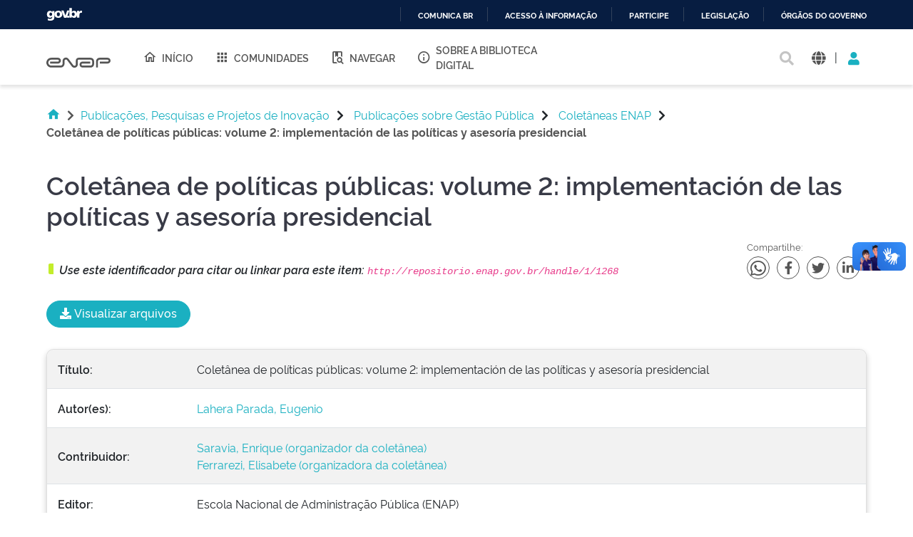

--- FILE ---
content_type: text/html;charset=UTF-8
request_url: https://repositorio.enap.gov.br/handle/1/1268?locale=pt_BR
body_size: 12517
content:





















<!DOCTYPE html>
<html>
  <head>
    <title>Repositório Institucional da ENAP: Coletânea de políticas públicas: volume 2: implementación de las políticas y asesoría presidencial</title>
    <meta http-equiv="Content-Type" content="text/html; charset=UTF-8" />
    <meta http-equiv="Content-Language" content="pt_BR">
    <meta name="Generator" content="DSpace 6.3" />
    <meta name="viewport" content="width=device-width, initial-scale=1.0">
    <link rel="shortcut icon" href="/favicon.ico" type="image/x-icon"/>
    <link rel="stylesheet" href="/assets/vendor/bootstrap/css/bootstrap.min.css" type="text/css" />
    <link rel="stylesheet" href="/static/css/jquery-ui-1.10.3.custom/redmond/jquery-ui-1.10.3.custom.css" type="text/css" />
    <!-- <link rel="stylesheet" href="/static/css/bootstrap/bootstrap.min.css" type="text/css" /> -->
    
    
    <link rel="stylesheet" href="/assets/css/style.min.css" type="text/css" />
    
      <link rel="search" type="application/opensearchdescription+xml" href="/open-search/description.xml" title="DSpace"/>
    
    
<link rel="schema.DCTERMS" href="http://purl.org/dc/terms/" />
<link rel="schema.DC" href="http://purl.org/dc/elements/1.1/" />
<meta name="DC.creator" content="Lahera Parada, Eugenio" />
<meta name="DC.contributor" content="Saravia, Enrique (organizador da coletânea)" />
<meta name="DC.contributor" content="Ferrarezi, Elisabete (organizadora da coletânea)" />
<meta name="DCTERMS.dateAccepted" content="2014-08-28T19:34:50Z" scheme="DCTERMS.W3CDTF" />
<meta name="DCTERMS.available" content="2014-08-28T19:34:50Z" scheme="DCTERMS.W3CDTF" />
<meta name="DCTERMS.issued" content="2006" scheme="DCTERMS.W3CDTF" />
<meta name="DC.identifier" content="http://repositorio.enap.gov.br/handle/1/1268" scheme="DCTERMS.URI" />
<meta name="DCTERMS.abstract" content="O principal objetivo deste livro é constituir uma fonte de pesquisa&#xD;&#xA;para o estudo do processo de produção e implementação de políticas públicas.&#xD;&#xA;Por meio de textos selecionados, analisa-se o próprio conceito de políticas&#xD;&#xA;públicas, discute-se as definições utilizadas para distinguir suas diversas fases&#xD;&#xA;e apresenta-se algumas das principais correntes teóricas de análise sobre o&#xD;&#xA;processo de políticas públicas." xml:lang="pt_BR" />
<meta name="DC.language" content="Idioma::Espanhol:español:es" xml:lang="pt_BR" scheme="DCTERMS.RFC1766" />
<meta name="DC.publisher" content="Escola Nacional de Administração Pública (ENAP)" xml:lang="pt_BR" />
<meta name="DC.source" content="http://www.enap.gov.br/index.php?option=com_docman&amp;task=doc_view&amp;gid=2871" xml:lang="pt_BR" />
<meta name="DC.subject" content="políticas públicas" xml:lang="pt_BR" />
<meta name="DC.subject" content="administração pública" xml:lang="pt_BR" />
<meta name="DC.subject" content="planejamento" xml:lang="pt_BR" />
<meta name="DC.subject" content="implementação" xml:lang="pt_BR" />
<meta name="DC.title" content="Coletânea de políticas públicas: volume 2: implementación de las políticas y asesoría presidencial" xml:lang="pt_BR" />
<meta name="DC.type" content="Capítulo de Livro" xml:lang="pt_BR" />
<meta name="DC.rights" content="Escola Nacional de Administração Pública (ENAP)" xml:lang="pt_BR" />
<meta name="DC.description" content="Número de páginas: 27 p." xml:lang="pt_BR" />
<meta name="DC.description" content="Políticas Públicas e Sociais" xml:lang="pt_BR" />
<meta name="DC.description" content="SUMÁRIO&#xD;&#xA; Prefácio &#xD;&#xA; Apresentação &#xD;&#xA; Introdução&#xD;&#xA; Política pública: dos clássicos às modernas abordagens.&#xD;&#xA; Orientação para a leitura &#xD;&#xA; Enrique Saravia&#xD;&#xA; Capítulo I – Formulação &#xD;&#xA; Principios generales de técnica legislativa &#xD;&#xA; José Hector Meehan&#xD;&#xA; Capítulo II – Implementação &#xD;&#xA; Implementação: uma visão geral &#xD;&#xA; Michael Hill&#xD;&#xA; Federalismo e políticas sociais no Brasil:&#xD;&#xA; problemas de coordenação e autonomia &#xD;&#xA; Marta Arretche&#xD;&#xA; Capítulo III – Execução &#xD;&#xA; El papel de la burocracia en el proceso&#xD;&#xA; de determinación e implementación de las&#xD;&#xA; políticas publicas &#xD;&#xA; Joan Subirats&#xD;&#xA; A política industrial no Brasil, 1985-1992:&#xD;&#xA; políticos, burocratas e interesses organizados&#xD;&#xA; no processo de policy-making &#xD;&#xA; Maria das Graças Rua e Alessandra T. Aguiar&#xD;&#xA; Capítulo IV – Novos arranjos para a política pública &#xD;&#xA; Conselhos de políticas públicas: &#xD;&#xA; desafios para sua institucionalização &#xD;&#xA; Carla Bronzo Ladeira Carneiro&#xD;&#xA; Redes de Política Pública &#xD;&#xA; Gilles Massardier&#xD;&#xA; Parcerias, novos arranjos institucionais e&#xD;&#xA; políticas públicas no nível local de governo &#xD;&#xA; Marta Ferreira Santos Farah&#xD;&#xA; Capítulo V – O contexto político dos países em&#xD;&#xA; transição e os modelos de política pública &#xD;&#xA; A formulação da política pública nos países&#xD;&#xA; em desenvolvimento: a utilidade dos modelos&#xD;&#xA; contemporâneos de tomada de decisão &#xD;&#xA; Oliver Saasa&#xD;&#xA; Implementación de las políticas y&#xD;&#xA; asesoría presidencial &#xD;&#xA; Eugenio Lahera Parada" xml:lang="pt_BR" />
<meta name="DC.subject" content="políticas públicas" xml:lang="pt_BR" />
<meta name="DC.subject" content="administração pública" xml:lang="pt_BR" />
<meta name="DC.subject" content="planejamento" xml:lang="pt_BR" />
<meta name="DC.subject" content="implementação" xml:lang="pt_BR" />
<meta name="DC.rights" content="Acesso::Acesso Aberto" xml:lang="pt_BR" />
<meta name="DC.rights" content="Termo::Licença Padrão ENAP::É permitida a reprodução e a exibição para uso educacional ou informativo, desde que respeitado o crédito ao autor original e citada a fonte (http://www.enap.gov.br). Permitida a inclusão da obra em Repositórios ou Portais de Acesso Aberto, desde que fique claro para os usuários esses “termos de uso” e quem é o detentor dos direitos autorais, a Escola Nacional de Administração Pública (ENAP).  Proibido o uso comercial. Permitida a criação de obras derivadas, desde que respeitado o crédito ao autor original. Essa licença é compatível com a Licença Creative Commons (by-nc-sa)." xml:lang="pt_BR" />

<meta name="citation_keywords" content="políticas públicas; administração pública; planejamento; implementação; Capítulo de Livro" />
<meta name="citation_title" content="Coletânea de políticas públicas: volume 2: implementación de las políticas y asesoría presidencial" />
<meta name="citation_publisher" content="Escola Nacional de Administração Pública (ENAP)" />
<meta name="citation_language" content="Idioma::Espanhol:español:es" />
<meta name="citation_author" content="Lahera Parada, Eugenio" />
<meta name="citation_pdf_url" content="http://repositorio.enap.gov.br/jspui/bitstream/1/1268/1/cppv2_0502_lahera%20%281%29.pdf" />
<meta name="citation_date" content="2006" />
<meta name="citation_abstract_html_url" content="http://repositorio.enap.gov.br/jspui/handle/1/1268" />

    
    


    
    
        <script>
            (function(i,s,o,g,r,a,m){i['GoogleAnalyticsObject']=r;i[r]=i[r]||function(){
            (i[r].q=i[r].q||[]).push(arguments)},i[r].l=1*new Date();a=s.createElement(o),
            m=s.getElementsByTagName(o)[0];a.async=1;a.src=g;m.parentNode.insertBefore(a,m)
            })(window,document,'script','//www.google-analytics.com/analytics.js','ga');

            ga('create', 'UA-45739004-1', 'auto');
            ga('send', 'pageview');
        </script>
    


    
    

    <!-- HTML5 shim and Respond.js IE8 support of HTML5 elements and media queries -->
    <!--[if lt IE 9]>
    <script src="/static/js/html5shiv.js"></script>
    <script src="/static/js/respond.min.js"></script>
    <![endif]-->
  </head>
  <body class="site">
    <!-- site preloader start -->
    <div class="page-loader">
      <div class="loader-in"></div>
    </div>
    <!-- site preloader end -->
    <div id="barra-brasil" style="background:#7F7F7F; height: 20px; padding:0 0 0 10px;display:block;">
      <ul id="menu-barra-temp" style="list-style:none;">
        <li style="display:inline; float:left;padding-right:10px; margin-right:10px; border-right:1px solid #EDEDED">
            <a href="http://brasil.gov.br" style="font-family:sans,sans-serif; text-decoration:none; color:white;">Portal do Governo Brasileiro</a>
        </li>
      </ul>
    </div>
    <a class="sr-only" href="#content">Skip navigation</a>
    <header class="header">
      <div class="container-fluid">
        <div class="row">
          <div class="d-flex-row col-lg-8">
            <div class="logo">
              <h1>
                <a href="http://gov.br/enap" target="_blank">
                  <svg width="90" height="20" viewBox="0 0 1081 172" fill="none" xmlns="http://www.w3.org/2000/svg">
                    <path d="M472.676 171.052C464.006 171.038 455.46 168.99 447.725 165.074C439.989 161.157 433.28 155.481 428.135 148.5L348.132 42.3115C345.164 38.3587 341.028 35.4406 336.309 33.9707C331.591 32.5008 326.529 32.5538 321.842 34.1221C317.156 35.6904 313.081 38.6945 310.197 42.7086C307.313 46.7226 305.765 51.5429 305.772 56.4862V103.199C305.755 120.324 298.946 136.743 286.839 148.852C274.733 160.961 258.318 167.772 241.197 167.789H80.8827C59.3103 167.436 38.7409 158.616 23.6103 143.232C8.47962 127.848 0 107.132 0 85.552C0 63.9716 8.47962 43.2557 23.6103 27.8716C38.7409 12.4875 59.3103 3.66789 80.8827 3.3146H196.325C205.897 3.33313 215.249 6.18517 223.204 11.5113C231.158 16.8375 237.358 24.3995 241.023 33.2443C244.688 42.0892 245.653 51.8212 243.798 61.214C241.942 70.6068 237.349 79.2401 230.596 86.0259C226.114 90.5513 220.779 94.1421 214.9 96.5904C209.021 99.0387 202.715 100.296 196.347 100.289V100.289H63.4055V67.4424H196.369C200.438 67.29 204.289 65.5661 207.113 62.6331C209.938 59.7 211.516 55.786 211.516 51.7135C211.516 47.641 209.938 43.7271 207.113 40.794C204.289 37.8609 200.438 36.1371 196.369 35.9847H80.8606C67.9219 36.2579 55.6051 41.5909 46.5511 50.8402C37.4971 60.0896 32.4265 72.5191 32.4265 85.4638C32.4265 98.4085 37.4971 110.838 46.5511 120.087C55.6051 129.337 67.9219 134.67 80.8606 134.943H241.175C249.612 134.931 257.7 131.574 263.666 125.607C269.631 119.639 272.988 111.549 273 103.111V56.4862C272.961 44.6449 276.656 33.0928 283.559 23.4728C290.462 13.8528 300.221 6.65464 311.45 2.90201C322.678 -0.850611 334.803 -0.966652 346.101 2.57039C357.4 6.10744 367.295 13.1175 374.381 22.6036L454.384 128.792C457.348 132.741 461.478 135.657 466.19 137.128C470.903 138.6 475.958 138.552 480.642 136.992C485.325 135.432 489.4 132.439 492.29 128.436C495.179 124.432 496.737 119.622 496.743 114.684V48.5501C496.761 36.5662 501.529 25.0784 510.003 16.6065C518.477 8.13462 529.965 3.37035 541.946 3.35869H744.84C760.46 3.39947 775.427 9.62679 786.467 20.6781C797.508 31.7294 803.722 46.7049 803.751 62.328V108.776C803.734 124.422 797.512 139.422 786.452 150.485C775.391 161.549 760.394 167.772 744.752 167.789H608.108C594.989 167.514 582.501 162.108 573.32 152.731C564.139 143.354 558.998 130.752 558.998 117.627C558.998 104.502 564.139 91.9 573.32 82.5226C582.501 73.1453 594.989 67.7395 608.108 67.4644H739.617V100.245H608.196C603.584 100.245 599.161 102.077 595.9 105.339C592.639 108.601 590.807 113.025 590.807 117.638C590.807 122.251 592.639 126.675 595.9 129.937C599.161 133.199 603.584 135.031 608.196 135.031H744.84C751.8 135.025 758.473 132.257 763.395 127.335C768.316 122.412 771.083 115.737 771.089 108.776V62.328C771.083 55.3665 768.316 48.6918 763.395 43.7693C758.473 38.8468 751.8 36.0787 744.84 36.0729H541.858C540.221 36.0729 538.6 36.3958 537.087 37.0231C535.575 37.6504 534.202 38.5698 533.045 39.7287C531.888 40.8876 530.972 42.2633 530.347 43.777C529.723 45.2906 529.403 46.9126 529.406 48.5501V114.684C529.507 126.51 525.835 138.06 518.922 147.654C512.009 157.249 502.217 164.387 490.969 168.032C485.074 170.018 478.897 171.037 472.676 171.052V171.052Z" fill="#555"></path>
                    <path d="M869.209 167.591H836.414V63.2096C836.432 47.3298 842.746 32.1054 853.972 20.8767C865.198 9.64795 880.419 3.33196 896.295 3.31445H1032.3C1045.16 3.31445 1057.49 8.42406 1066.59 17.5192C1075.68 26.6144 1080.79 38.9501 1080.79 51.8126C1080.79 64.6751 1075.68 77.0108 1066.59 86.1059C1057.49 95.2011 1045.16 100.311 1032.3 100.311V100.311H900.703V67.4422H1032.3C1036.47 67.4364 1040.46 65.7785 1043.4 62.8321C1046.35 59.8857 1048.01 55.8912 1048.01 51.7244C1047.99 47.5691 1046.33 43.5915 1043.38 40.6594C1040.44 37.7273 1036.45 36.0785 1032.3 36.0727H896.295C889.109 36.0902 882.223 38.9563 877.146 44.0429C872.069 49.1296 869.214 56.0219 869.209 63.2096V167.591Z" fill="#555"></path>
                  </svg>
                </a>
              </h1>
            </div>
            
            <nav class="navigation top-nav mega-menu">
              
























<ul class="">
  <li class="">
    <a href="/">
      <i class="mdi mdi-home-outline"></i>
      Início
    </a>
  </li>
  <li class="">
    <a href="/community-list">
      <i class="mdi mdi-apps"></i>
      Comunidades
    </a>
  </li>
  <li class="selected"><a href="#"><i class="mdi mdi-book-search-outline"></i>Navegar</a>
    <ul class="sub-menu">
      
			
				  <li><a href="/browse?type=title">Título</a></li>
				
				  <li><a href="/browse?type=author">Autor</a></li>
				
				  <li><a href="/browse?type=subject">Assunto</a></li>
				
				  <li><a href="/browse?type=dateissued">Data</a></li>
				
				  <li><a href="/browse?type=type">Tipo</a></li>
				
				  <li><a href="/browse?type=language">Idioma</a></li>
				
				  <li><a href="/browse?type=classification">Classificação Temática</a></li>
				
				  <li><a href="/browse?type=intendedenduserrole">Público-alvo</a></li>
				
				  <li><a href="/browse?type=ods">ODS</a></li>
				
				  <li><a href="/browse?type=dimensao">Dimensão</a></li>
				
				  <li><a href="/browse?type=spatial">Local de implantação</a></li>
				
			
    </ul>
  </li>
  <li class="">
    <a href="/sobre">
      <i class="mdi mdi-information-outline"></i>
      Sobre a Biblioteca Digital
    </a>
  </li>
</ul>

       <nav class="collapse navbar-collapse bs-navbar-collapse" role="navigation">

 
       <div class="nav navbar-nav navbar-right">
		<ul class="nav navbar-nav navbar-right">
         <li class="dropdown">
         
             <a href="#" class="dropdown-toggle" data-toggle="dropdown"><span class="glyphicon glyphicon-user"></span> Entrar <b class="caret"></b></a>
	             
             <ul class="dropdown-menu">
               <li><a href="/mydspace">Meu espaço</a></li>
               <li><a href="/subscribe">Receber atualizações<br/> por e-mail</a></li>
               <li><a href="/profile">Editar perfil</a></li>

		
             </ul>
           </li>
          </ul>
          
	
	<form method="get" action="/simple-search" class="navbar-form navbar-right">
	    <div class="form-group">
          <input type="text" class="form-control" placeholder="Buscar na Biblioteca Digital" name="query" id="tequery" size="25"/>
        </div>
        <button type="submit" class="btn btn-primary"><span class="glyphicon glyphicon-search"></span></button>

	</form></div>
    </nav>

            </nav>
            
          </div>
          <div class="actions-header col-lg-4">
            <div class="search top-search">
              <a href="#">
                <i class="fas fa-search"></i>
              </a>
              <div class="search-box">
                <div class="search-input">
                  <form method="get" action="/simple-search" class="" role="search">
                    <input type="text" name="searchword" id="mod-search-searchword" placeholder="Buscar na Biblioteca Digital">
                    <button onclick="this.form.searchword.focus();"><i class="fas fa-search"></i></button>
                  </form>
                </div>
              </div>
            </div>
            
              <div class="dropdown language">
                <a title="Idioma" class="dropdown-toggle" href="#" role="button" id="language" data-toggle="dropdown" aria-haspopup="true" aria-expanded="false">
                  <i class="fas fa-globe"></i>
                </a>
                <div class="dropdown-menu" aria-labelledby="language">
                
                    <a title="English" class="dropdown-item" onclick="javascript:document.repost.locale.value='en';
                    document.repost.submit();" href="http://repositorio.enap.gov.br/handle/1/1268?locale=en">
                      <img src="/assets/images/en.png" alt="English">
                    </a>
                  
                    <a title="português" class="dropdown-item" onclick="javascript:document.repost.locale.value='pt_BR';
                    document.repost.submit();" href="http://repositorio.enap.gov.br/handle/1/1268?locale=pt_BR">
                      <img src="/assets/images/pt_BR.png" alt="português">
                    </a>
                  
                </div>
              </div>
              
            <span class="separator">|</span>
            <div class="login">
              
                <a href="" class="nav-link dropdown-toggle" id="navbarLogin" data-toggle="dropdown" aria-haspopup="true" aria-expanded="false"><i class="fas fa-user"></i></a>
              
              <div class="dropdown-menu dropdown-primary" aria-labelledby="navbarLogin">
                <a class="dropdown-item" href="/mydspace">Meu espaço</a>
                
                <a class="dropdown-item" href="/profile">Editar perfil</a>
                
              </div>
            </div>
          </div>
        </div>
      </div>
    </header>
    <main id="content" class="wrapper main" role="main">
      
      
        <div class="container-fluid">
            



  




<div class="breadcrumbs pt-5 pb-5">
  <ul itemscope="" itemtype="https://schema.org/BreadcrumbList" class="">
    <li>
      <a href="/"><i class="mdi mdi-home"></i> <i class="fas fa-chevron-right px-2"></i></a>
    </li>
  
        <li><a href="/handle/1/1">Publicações, Pesquisas e Projetos de Inovação</a><i class="fas fa-chevron-right px-3"></i></li>
      
        <li><a href="/handle/1/205">Publicações sobre Gestão Pública</a><i class="fas fa-chevron-right px-3"></i></li>
      
        <li><a href="/handle/1/213">Coletâneas ENAP</a><i class="fas fa-chevron-right px-3"></i></li>
      
    <li class="breadcrumb-item bold">Coletânea&#x20;de&#x20;políticas&#x20;públicas:&#x20;volume&#x20;2:&#x20;implementación&#x20;de&#x20;las&#x20;políticas&#x20;y&#x20;asesoría&#x20;presidencial</li>
  </ul>
</div>
        </div>
      
      
      <div id="conteudo" class="containesr">
      	
        
        <div class="container-fluid">
            <div class="row">
              <div id="content" class="col-lg-12 col-xl-12 internas mb-5">
        
      



































<div class="display-item pb-60">
  <div class="page-header pt-3 pb-3">
    <h1>Coletânea de políticas públicas: volume 2: implementación de las políticas y asesoría presidencial</h1>
  </div>
  <div class="social-links pb-5">
    <div class="share-uri">
      <span>Use este identificador para citar ou linkar para este item: <code>http://repositorio.enap.gov.br/handle/1/1268</code></span>
    </div>
		<div class="links-shares">
      <p>Compartilhe:</p>
      <div class="sociais pt-2">
        <a class="whatsapp" href="https://api.whatsapp.com/send?text=Coletânea de políticas públicas: volume 2: implementación de las políticas y asesoría presidencial  - http://repositorio.enap.gov.br/handle/1/1268" target="_blank">
          <i style="font-size:25px;" class="fab fa-whatsapp fa-1x"></i>
        </a>
        <a class="facebook" href="http://www.facebook.com/sharer.php?u=http://repositorio.enap.gov.br/handle/1/1268" target="_blank">
          <i class="fab fa-facebook-f"></i>
        </a>
        <a class="twitter" href="https://twitter.com/share?text=Coletânea de políticas públicas: volume 2: implementación de las políticas y asesoría presidencial&amp;url=http://repositorio.enap.gov.br/handle/1/1268" target="_blank">
          <i class="fab fa-twitter"></i>
        </a>
        <a class="linkedin" href="https://www.linkedin.com/shareArticle?mini=true&amp;url=http://repositorio.enap.gov.br/handle/1/1268" target="_blank">
          <i class="fab fa-linkedin-in"></i>
        </a>
      </div>
    </div>
	</div>
  
    
		
		
    <div class="donwload-files pb-5">
      <button id="donwload" class="btn-primary"><i class="fas fa-download"></i> Visualizar arquivos</button>
    </div>
    

    
  
  
  
  <div class="card panel-info mb-4">
<div class="table-responsive bde-table">
<table class="table table-striped itemDisplayTable">
<tr><td class="metadataFieldLabel dc_title">Título:&nbsp;</td><td class="metadataFieldValue dc_title">Coletânea&#x20;de&#x20;políticas&#x20;públicas:&#x20;volume&#x20;2:&#x20;implementación&#x20;de&#x20;las&#x20;políticas&#x20;y&#x20;asesoría&#x20;presidencial</td></tr>
<tr><td class="metadataFieldLabel dc_contributor_author">Autor(es):&nbsp;</td><td class="metadataFieldValue dc_contributor_author"><a class="author"href="/browse?type=author&amp;value=Lahera+Parada%2C+Eugenio">Lahera&#x20;Parada,&#x20;Eugenio</a></td></tr>
<tr><td class="metadataFieldLabel dc_contributor_other">Contribuidor:&nbsp;</td><td class="metadataFieldValue dc_contributor_other"><a class="author"href="/browse?type=author&amp;value=Saravia%2C+Enrique+%28organizador+da+colet%C3%A2nea%29">Saravia,&#x20;Enrique&#x20;(organizador&#x20;da&#x20;coletânea)</a><br /><a class="author"href="/browse?type=author&amp;value=Ferrarezi%2C+Elisabete+%28organizadora+da+colet%C3%A2nea%29">Ferrarezi,&#x20;Elisabete&#x20;(organizadora&#x20;da&#x20;coletânea)</a></td></tr>
<tr><td class="metadataFieldLabel dc_publisher">Editor:&nbsp;</td><td class="metadataFieldValue dc_publisher">Escola&#x20;Nacional&#x20;de&#x20;Administração&#x20;Pública&#x20;(ENAP)</td></tr>
<tr><td class="metadataFieldLabel dc_source">Endereço Eletrônico:&nbsp;</td><td class="metadataFieldValue dc_source"><a href="http://www.enap.gov.br/index.php?option=com_docman&task=doc_view&gid=2871">http:&#x2F;&#x2F;www.enap.gov.br&#x2F;index.php?option=com_docman&amp;task=doc_view&amp;gid=2871</a></td></tr>
<tr><td class="metadataFieldLabel dc_language_iso">Idioma:&nbsp;</td><td class="metadataFieldValue dc_language_iso">Idioma::Espanhol:español:es</td></tr>
<tr><td class="metadataFieldLabel dc_location_country">País:&nbsp;</td><td class="metadataFieldValue dc_location_country">País::BR:Brasil</td></tr>
<tr><td class="metadataFieldLabel dc_type">Tipo:&nbsp;</td><td class="metadataFieldValue dc_type"><a class="type"href="/browse?type=type&amp;value=Cap%C3%ADtulo+de+Livro">Capítulo&#x20;de&#x20;Livro</a></td></tr>
<tr><td class="metadataFieldLabel dc_description_physical">Extensão/Indicação de Série:&nbsp;</td><td class="metadataFieldValue dc_description_physical">Número&#x20;de&#x20;páginas:&#x20;27&#x20;p.</td></tr>
<tr><td class="metadataFieldLabel dc_date_issued">Data:&nbsp;</td><td class="metadataFieldValue dc_date_issued">2006</td></tr>
<tr><td class="metadataFieldLabel dc_rights_holder">Detentor dos direitos autorais:&nbsp;</td><td class="metadataFieldValue dc_rights_holder">Escola&#x20;Nacional&#x20;de&#x20;Administração&#x20;Pública&#x20;(ENAP)</td></tr>
<tr><td class="metadataFieldLabel dc_rights_license">Termos de uso:&nbsp;</td><td class="metadataFieldValue dc_rights_license">Termo::Licença&#x20;Padrão&#x20;ENAP::É&#x20;permitida&#x20;a&#x20;reprodução&#x20;e&#x20;a&#x20;exibição&#x20;para&#x20;uso&#x20;educacional&#x20;ou&#x20;informativo,&#x20;desde&#x20;que&#x20;respeitado&#x20;o&#x20;crédito&#x20;ao&#x20;autor&#x20;original&#x20;e&#x20;citada&#x20;a&#x20;fonte&#x20;(http:&#x2F;&#x2F;www.enap.gov.br).&#x20;Permitida&#x20;a&#x20;inclusão&#x20;da&#x20;obra&#x20;em&#x20;Repositórios&#x20;ou&#x20;Portais&#x20;de&#x20;Acesso&#x20;Aberto,&#x20;desde&#x20;que&#x20;fique&#x20;claro&#x20;para&#x20;os&#x20;usuários&#x20;esses&#x20;“termos&#x20;de&#x20;uso”&#x20;e&#x20;quem&#x20;é&#x20;o&#x20;detentor&#x20;dos&#x20;direitos&#x20;autorais,&#x20;a&#x20;Escola&#x20;Nacional&#x20;de&#x20;Administração&#x20;Pública&#x20;(ENAP).&#x20;&#x20;Proibido&#x20;o&#x20;uso&#x20;comercial.&#x20;Permitida&#x20;a&#x20;criação&#x20;de&#x20;obras&#x20;derivadas,&#x20;desde&#x20;que&#x20;respeitado&#x20;o&#x20;crédito&#x20;ao&#x20;autor&#x20;original.&#x20;Essa&#x20;licença&#x20;é&#x20;compatível&#x20;com&#x20;a&#x20;Licença&#x20;Creative&#x20;Commons&#x20;(by-nc-sa).</td></tr>
<tr><td class="metadataFieldLabel dc_description_classification">Classificação Temática:&nbsp;</td><td class="metadataFieldValue dc_description_classification">Políticas&#x20;Públicas&#x20;e&#x20;Sociais</td></tr>
<tr><td class="metadataFieldLabel dc_description_abstract">Resumo:&nbsp;</td><td class="metadataFieldValue dc_description_abstract">O&#x20;principal&#x20;objetivo&#x20;deste&#x20;livro&#x20;é&#x20;constituir&#x20;uma&#x20;fonte&#x20;de&#x20;pesquisa&#x0D;&#x0A;para&#x20;o&#x20;estudo&#x20;do&#x20;processo&#x20;de&#x20;produção&#x20;e&#x20;implementação&#x20;de&#x20;políticas&#x20;públicas.&#x0D;&#x0A;Por&#x20;meio&#x20;de&#x20;textos&#x20;selecionados,&#x20;analisa-se&#x20;o&#x20;próprio&#x20;conceito&#x20;de&#x20;políticas&#x0D;&#x0A;públicas,&#x20;discute-se&#x20;as&#x20;definições&#x20;utilizadas&#x20;para&#x20;distinguir&#x20;suas&#x20;diversas&#x20;fases&#x0D;&#x0A;e&#x20;apresenta-se&#x20;algumas&#x20;das&#x20;principais&#x20;correntes&#x20;teóricas&#x20;de&#x20;análise&#x20;sobre&#x20;o&#x0D;&#x0A;processo&#x20;de&#x20;políticas&#x20;públicas.</td></tr>
<tr><td class="metadataFieldLabel dc_subject">Palavras-chave:&nbsp;</td><td class="metadataFieldValue dc_subject">políticas&#x20;públicas;&nbsp;&nbsp;administração&#x20;pública;&nbsp;&nbsp;planejamento;&nbsp;&nbsp;implementação</td></tr>
<tr><td class="metadataFieldLabel dc_description_additional">Observações/Notas:&nbsp;</td><td class="metadataFieldValue dc_description_additional">SUMÁRIO&#x0D;&#x0A;&#x20;Prefácio&#x20;&#x0D;&#x0A;&#x20;Apresentação&#x20;&#x0D;&#x0A;&#x20;Introdução&#x0D;&#x0A;&#x20;Política&#x20;pública:&#x20;dos&#x20;clássicos&#x20;às&#x20;modernas&#x20;abordagens.&#x0D;&#x0A;&#x20;Orientação&#x20;para&#x20;a&#x20;leitura&#x20;&#x0D;&#x0A;&#x20;Enrique&#x20;Saravia&#x0D;&#x0A;&#x20;Capítulo&#x20;I&#x20;–&#x20;Formulação&#x20;&#x0D;&#x0A;&#x20;Principios&#x20;generales&#x20;de&#x20;técnica&#x20;legislativa&#x20;&#x0D;&#x0A;&#x20;José&#x20;Hector&#x20;Meehan&#x0D;&#x0A;&#x20;Capítulo&#x20;II&#x20;–&#x20;Implementação&#x20;&#x0D;&#x0A;&#x20;Implementação:&#x20;uma&#x20;visão&#x20;geral&#x20;&#x0D;&#x0A;&#x20;Michael&#x20;Hill&#x0D;&#x0A;&#x20;Federalismo&#x20;e&#x20;políticas&#x20;sociais&#x20;no&#x20;Brasil:&#x0D;&#x0A;&#x20;problemas&#x20;de&#x20;coordenação&#x20;e&#x20;autonomia&#x20;&#x0D;&#x0A;&#x20;Marta&#x20;Arretche&#x0D;&#x0A;&#x20;Capítulo&#x20;III&#x20;–&#x20;Execução&#x20;&#x0D;&#x0A;&#x20;El&#x20;papel&#x20;de&#x20;la&#x20;burocracia&#x20;en&#x20;el&#x20;proceso&#x0D;&#x0A;&#x20;de&#x20;determinación&#x20;e&#x20;implementación&#x20;de&#x20;las&#x0D;&#x0A;&#x20;políticas&#x20;publicas&#x20;&#x0D;&#x0A;&#x20;Joan&#x20;Subirats&#x0D;&#x0A;&#x20;A&#x20;política&#x20;industrial&#x20;no&#x20;Brasil,&#x20;1985-1992:&#x0D;&#x0A;&#x20;políticos,&#x20;burocratas&#x20;e&#x20;interesses&#x20;organizados&#x0D;&#x0A;&#x20;no&#x20;processo&#x20;de&#x20;policy-making&#x20;&#x0D;&#x0A;&#x20;Maria&#x20;das&#x20;Graças&#x20;Rua&#x20;e&#x20;Alessandra&#x20;T.&#x20;Aguiar&#x0D;&#x0A;&#x20;Capítulo&#x20;IV&#x20;–&#x20;Novos&#x20;arranjos&#x20;para&#x20;a&#x20;política&#x20;pública&#x20;&#x0D;&#x0A;&#x20;Conselhos&#x20;de&#x20;políticas&#x20;públicas:&#x20;&#x0D;&#x0A;&#x20;desafios&#x20;para&#x20;sua&#x20;institucionalização&#x20;&#x0D;&#x0A;&#x20;Carla&#x20;Bronzo&#x20;Ladeira&#x20;Carneiro&#x0D;&#x0A;&#x20;Redes&#x20;de&#x20;Política&#x20;Pública&#x20;&#x0D;&#x0A;&#x20;Gilles&#x20;Massardier&#x0D;&#x0A;&#x20;Parcerias,&#x20;novos&#x20;arranjos&#x20;institucionais&#x20;e&#x0D;&#x0A;&#x20;políticas&#x20;públicas&#x20;no&#x20;nível&#x20;local&#x20;de&#x20;governo&#x20;&#x0D;&#x0A;&#x20;Marta&#x20;Ferreira&#x20;Santos&#x20;Farah&#x0D;&#x0A;&#x20;Capítulo&#x20;V&#x20;–&#x20;O&#x20;contexto&#x20;político&#x20;dos&#x20;países&#x20;em&#x0D;&#x0A;&#x20;transição&#x20;e&#x20;os&#x20;modelos&#x20;de&#x20;política&#x20;pública&#x20;&#x0D;&#x0A;&#x20;A&#x20;formulação&#x20;da&#x20;política&#x20;pública&#x20;nos&#x20;países&#x0D;&#x0A;&#x20;em&#x20;desenvolvimento:&#x20;a&#x20;utilidade&#x20;dos&#x20;modelos&#x0D;&#x0A;&#x20;contemporâneos&#x20;de&#x20;tomada&#x20;de&#x20;decisão&#x20;&#x0D;&#x0A;&#x20;Oliver&#x20;Saasa&#x0D;&#x0A;&#x20;Implementación&#x20;de&#x20;las&#x20;políticas&#x20;y&#x0D;&#x0A;&#x20;asesoría&#x20;presidencial&#x20;&#x0D;&#x0A;&#x20;Eugenio&#x20;Lahera&#x20;Parada</td></tr>
<tr><td class="metadataFieldLabel dc_identifier_uri">URI:&nbsp;</td><td class="metadataFieldValue dc_identifier_uri"><a href="http://repositorio.enap.gov.br/handle/1/1268">http:&#x2F;&#x2F;repositorio.enap.gov.br&#x2F;handle&#x2F;1&#x2F;1268</a></td></tr>
<tr><td class="metadataFieldLabel">Aparece nas coleções:</td><td class="metadataFieldValue"><a href="/handle/1/213">Coletâneas ENAP</a><br/></td></tr>
</table></div></div>
<div class="card panel-info"><div class="card-header">Arquivos associados a este item:</div>
<div class="table-responsive bde-table">
<table class="table table-striped bitstreams"><tr><th id="t1" class="standard">Arquivo</th>
<th id="t2" class="standard">Descrição</th>
<th id="t3" class="standard">Tamanho</th><th  id="t4" class="standard">Formato</th><th id="t5">&nbsp;</th></tr>
<tr><td headers="t1" class="standard break-all"><a target="_blank" href="/bitstream/1/1268/1/cppv2_0502_lahera%20%281%29.pdf"><i class="fas fa-download"></i> cppv2_0502_lahera (1).pdf</a></td><td headers="t2" class="standard break-all"></td><td headers="t3" class="standard">153.58 kB</td><td headers="t4" class="standard">Adobe PDF</td><td class="standard files" align="center"><a target="_blank" href="/bitstream/1/1268/1/cppv2_0502_lahera%20%281%29.pdf"><i class="fas fa-download"></i> <img src="/retrieve/fac8a65a-3090-4234-be96-94e0932e945c/cppv2_0502_lahera%20%281%29.pdf.jpg" alt="Thumbnail" /></a><br /><a class="btn btn-primary" target="_blank" href="/bitstream/1/1268/1/cppv2_0502_lahera%20%281%29.pdf"><i class="fas fa-download"></i> Visualizar/Abrir</a></td></tr></table>
</div>
</div>


  <div class="actions-footer mt-5">
    
      
        <a class="btn-success-outline" href="/handle/1/1268?mode=full">
          Mostrar registro completo do item
        </a>
      
    
    
        <a class="statisticsLink  btn-primary-outline" href="/handle/1/1268/statistics">
          Visualizar estatísticas
        </a>

      
      
  </div>
  <br/>
  
  
  <br/>
  
  
    <p class="submitFormHelp alert alert-info">Os itens da Biblioteca Digital são de acesso aberto para uso não comercial, desde que citada a autoria e a fonte. Salvo quando outras restrições estiverem expressas no termo de uso.</p>
      
</div>












            
                  </div>
                  
                </div>
              </div>
            </div>
        </div>
    </main>

    <footer class="footer">
      <div class="container-fluid pb-60">
        <div class="row">
          <div class="col-6 col-lg-3 col-sm-6 address-footer">
            <h3>
              <a href="http://gov.br/enap" target="_blank">
                <svg width="90" height="20" viewBox="0 0 1081 172" fill="none" xmlns="http://www.w3.org/2000/svg">
                  <path d="M472.676 171.052C464.006 171.038 455.46 168.99 447.725 165.074C439.989 161.157 433.28 155.481 428.135 148.5L348.132 42.3115C345.164 38.3587 341.028 35.4406 336.309 33.9707C331.591 32.5008 326.529 32.5538 321.842 34.1221C317.156 35.6904 313.081 38.6945 310.197 42.7086C307.313 46.7226 305.765 51.5429 305.772 56.4862V103.199C305.755 120.324 298.946 136.743 286.839 148.852C274.733 160.961 258.318 167.772 241.197 167.789H80.8827C59.3103 167.436 38.7409 158.616 23.6103 143.232C8.47962 127.848 0 107.132 0 85.552C0 63.9716 8.47962 43.2557 23.6103 27.8716C38.7409 12.4875 59.3103 3.66789 80.8827 3.3146H196.325C205.897 3.33313 215.249 6.18517 223.204 11.5113C231.158 16.8375 237.358 24.3995 241.023 33.2443C244.688 42.0892 245.653 51.8212 243.798 61.214C241.942 70.6068 237.349 79.2401 230.596 86.0259C226.114 90.5513 220.779 94.1421 214.9 96.5904C209.021 99.0387 202.715 100.296 196.347 100.289V100.289H63.4055V67.4424H196.369C200.438 67.29 204.289 65.5661 207.113 62.6331C209.938 59.7 211.516 55.786 211.516 51.7135C211.516 47.641 209.938 43.7271 207.113 40.794C204.289 37.8609 200.438 36.1371 196.369 35.9847H80.8606C67.9219 36.2579 55.6051 41.5909 46.5511 50.8402C37.4971 60.0896 32.4265 72.5191 32.4265 85.4638C32.4265 98.4085 37.4971 110.838 46.5511 120.087C55.6051 129.337 67.9219 134.67 80.8606 134.943H241.175C249.612 134.931 257.7 131.574 263.666 125.607C269.631 119.639 272.988 111.549 273 103.111V56.4862C272.961 44.6449 276.656 33.0928 283.559 23.4728C290.462 13.8528 300.221 6.65464 311.45 2.90201C322.678 -0.850611 334.803 -0.966652 346.101 2.57039C357.4 6.10744 367.295 13.1175 374.381 22.6036L454.384 128.792C457.348 132.741 461.478 135.657 466.19 137.128C470.903 138.6 475.958 138.552 480.642 136.992C485.325 135.432 489.4 132.439 492.29 128.436C495.179 124.432 496.737 119.622 496.743 114.684V48.5501C496.761 36.5662 501.529 25.0784 510.003 16.6065C518.477 8.13462 529.965 3.37035 541.946 3.35869H744.84C760.46 3.39947 775.427 9.62679 786.467 20.6781C797.508 31.7294 803.722 46.7049 803.751 62.328V108.776C803.734 124.422 797.512 139.422 786.452 150.485C775.391 161.549 760.394 167.772 744.752 167.789H608.108C594.989 167.514 582.501 162.108 573.32 152.731C564.139 143.354 558.998 130.752 558.998 117.627C558.998 104.502 564.139 91.9 573.32 82.5226C582.501 73.1453 594.989 67.7395 608.108 67.4644H739.617V100.245H608.196C603.584 100.245 599.161 102.077 595.9 105.339C592.639 108.601 590.807 113.025 590.807 117.638C590.807 122.251 592.639 126.675 595.9 129.937C599.161 133.199 603.584 135.031 608.196 135.031H744.84C751.8 135.025 758.473 132.257 763.395 127.335C768.316 122.412 771.083 115.737 771.089 108.776V62.328C771.083 55.3665 768.316 48.6918 763.395 43.7693C758.473 38.8468 751.8 36.0787 744.84 36.0729H541.858C540.221 36.0729 538.6 36.3958 537.087 37.0231C535.575 37.6504 534.202 38.5698 533.045 39.7287C531.888 40.8876 530.972 42.2633 530.347 43.777C529.723 45.2906 529.403 46.9126 529.406 48.5501V114.684C529.507 126.51 525.835 138.06 518.922 147.654C512.009 157.249 502.217 164.387 490.969 168.032C485.074 170.018 478.897 171.037 472.676 171.052V171.052Z" fill="#fff"></path>
                  <path d="M869.209 167.591H836.414V63.2096C836.432 47.3298 842.746 32.1054 853.972 20.8767C865.198 9.64795 880.419 3.33196 896.295 3.31445H1032.3C1045.16 3.31445 1057.49 8.42406 1066.59 17.5192C1075.68 26.6144 1080.79 38.9501 1080.79 51.8126C1080.79 64.6751 1075.68 77.0108 1066.59 86.1059C1057.49 95.2011 1045.16 100.311 1032.3 100.311V100.311H900.703V67.4422H1032.3C1036.47 67.4364 1040.46 65.7785 1043.4 62.8321C1046.35 59.8857 1048.01 55.8912 1048.01 51.7244C1047.99 47.5691 1046.33 43.5915 1043.38 40.6594C1040.44 37.7273 1036.45 36.0785 1032.3 36.0727H896.295C889.109 36.0902 882.223 38.9563 877.146 44.0429C872.069 49.1296 869.214 56.0219 869.209 63.2096V167.591Z" fill="#fff"></path>
                </svg>
              </a>
            </h3>
            <p>Asa Sul</p>
            <p>SPO Área Especial 2-A</p>
            <p>CEP 70.610-900</p>
            <p>Brasília/DF</p>
            <ul class="mt-4">
              <li>
                <p><b>Horário de funcionamento</b></p>
                <p>08h00 às 18h00</p>
              </li>
              <li class="contato">
                <p><b>Contato</b></p>
                <p><a href="mailto:biblioteca@enap.gov.br">biblioteca@enap.gov.br</a></p>
              </li>
            </ul>
          </div>
          <div class="col-6 col-lg-3 col-sm-6 navigation-footer">      
            <ul class="nav-footer ">
	            <li class=" hide parent">
                <a href="https://www.enap.gov.br/a-escola" class="hide">
                  <i class="mdi "></i>
                  A Escola
                </a>
              </li>
              <li class=" parent">
                <a href="https://www.enap.gov.br/cursos">
                  <i class="mdi mdi-book-outline"></i>
                  Cursos
                </a>
              </li>
              <li class=" parent">
                <a href="https://www.enap.gov.br/servicos">
                  <i class="mdi mdi-apps"></i>
                  Serviços
                </a>
              </li>
              <li class=" parent">
                <a href="https://www.enap.gov.br/pesquisa-e-conhecimento">
                  <i class="mdi mdi-lightbulb-on-outline"></i>
                  Pesquisa e Conhecimento
                </a>
              </li>
              <li class=" parent">
                <a href="https://www.enap.gov.br/acontece">
                  <i class="mdi mdi-eye-outline"></i>
                  Acontece
                </a>
              </li>
              <li class=" hide parent">
                <a href="https://www.enap.gov.br/acesso-a-informacao" class="hide">
                  <i class="mdi mdi-eye-outline"></i>
                  Acesso à Informação
                </a>
              </li>
              <li class=""><a href="/faq">Perguntas Frequentes</a></li>
              <li class="micro-menu_list"><a href="/statistics">Estatísticas</a></li>
            </ul>
          </div>
          <div class="col-6 col-lg-3 col-sm-6 navigation-footer">      
            <ul class="nav-footer ">
	            <li class=" hide parent">
                <a href="https://biblioteca.enap.gov.br/" target="_blank">
                  Biblioteca Graciliano Ramos
                </a>
              </li>
              <li class=" parent">
                <a href="http://conteudo.enap.gov.br/" target="_blank">
                  Central de Conteúdo
                </a>
              </li>
              <li class=" parent">
                <a href="https://acervo.enap.gov.br/" target="_blank">
                  <i class="mdi mdi-apps"></i>
                  Acervo Enap
                </a>
              </li>
            </ul>
          </div>
          <div class="col-6 col-lg-3 col-sm-6 shares-footer">
            <h4>Nas Redes</h4>
            <ul class="sociais pb-30 mt-4">
              <li class="instagram">
                <a href="https://www.instagram.com/enapgovbr/" target="_blank">
                  <i class="fab fa-instagram"></i>
                </a>
              </li>
              <li class="facebook">
                <a href="https://www.facebook.com/enapgovbr/" target="_blank">
                  <i class="fab fa-facebook-f"></i>
                </a>
              </li>
              <li class="twitter">
                <a href="https://twitter.com/enapgovbr" target="_blank">
                  <i class="fab fa-twitter"></i>
                </a>
              </li>
              <li class="linkedin">
                <a href="https://br.linkedin.com/school/enapbr/" target="_blank">
                  <i class="fab fa-linkedin-in"></i>
                </a>
              </li>
              <li class="youtube">
                <a href="https://www.youtube.com/channel/UCksexEveRkoez2kiEjaKZxQ" target="_blank">
                  <i class="fab fa-youtube"></i>
                </a>
              </li>
            </ul>
            <h4 style="margin-bottom: 15px;"><a style="color: #b1b1b1;" href="https://gov.br/enap/acessibilidade" target="_blank">Acessibilidade</a></h4>       
            <h4>Deixe seu Feedback</h4>
            <p><span><a href="mailto:comunicacao@enap.gov.br">Compartilhe conosco</a></span> se nossos canais estão adequados pra você? Elogios também são super bem vindos!</p>
          </div>
        </div>
      </div>
      <div class="scroll-top">
        <div class="container-fluid">
          <div class="d-flex-column">
            <a id="to-top" class="top" href="">
              <i class="fas fa-chevron-up"></i>
            </a>
          </div>
          <div class="logos">
            <a class="lai" href="">
              <img src="/assets/images/btn-acesso-informacao.svg" alt="">
            </a>
            <!-- <a class="gov-br" href="">
              <img src="/assets/images/gov-br.png" alt="">
            </a> -->
          </div>
        </div>
      </div>
    </footer>
    <script type='text/javascript' src="/assets/vendor/jquery-3.5.1.min.js/jquery-3.5.1.min.js"></script>
    <script type='text/javascript' src="/assets/vendor/popper.min.js/popper.min.js"></script>
    <script type='text/javascript' src='/static/js/jquery/jquery-ui-1.10.3.custom.min.js'></script>
    <script type='text/javascript' src='/assets/vendor/bootstrap/js/bootstrap.min.js'></script>
    <script type='text/javascript' src='/assets/vendor/owl.carousel.js/js/owl.carousel.min.js'></script>
    <script type='text/javascript' src='/static/js/holder.js'></script>
    <script type="text/javascript" src="/utils.js"></script>
    <script type="text/javascript" src="/static/js/choice-support.js"> </script>
    <script type="text/javascript" src="/assets/js/template.js"></script>
    <script defer="defer" src="//barra.brasil.gov.br/barra_2.0.js" type="text/javascript"></script>
  </body>
</html>

